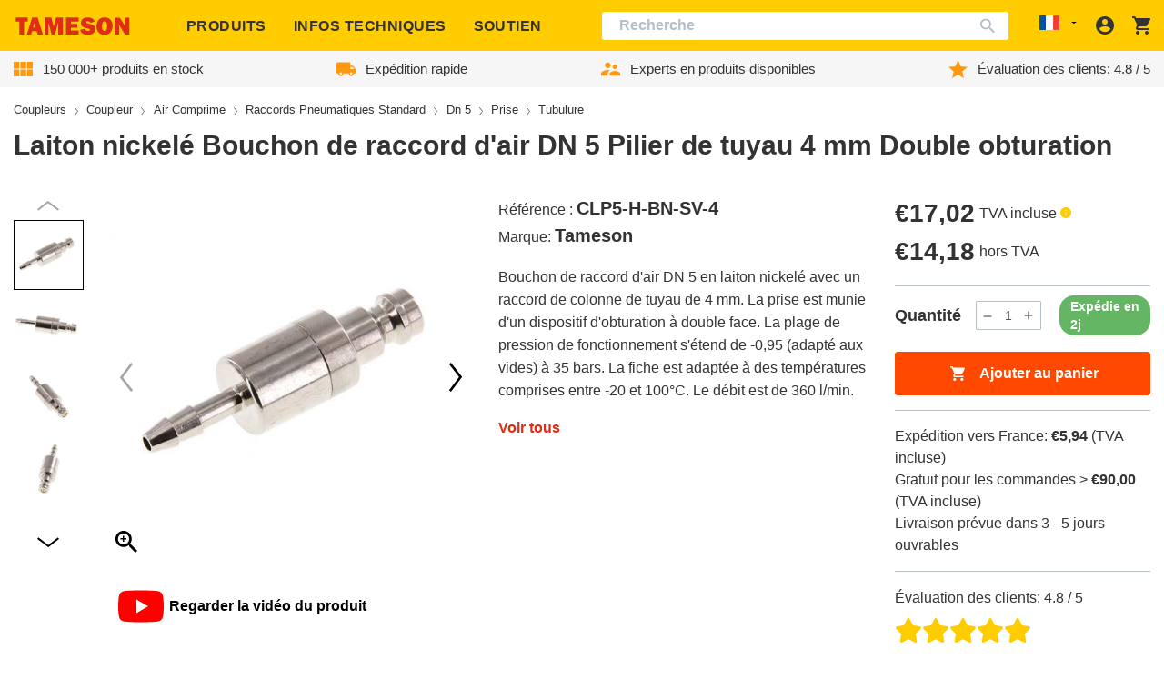

--- FILE ---
content_type: text/javascript
request_url: https://tameson.fr/cdn/shop/t/7/assets/product-accessories.min.js?v=27330893096191505771764664786
body_size: -281
content:
import{b as s,l as i,a as r}from"./product-accessories.057cbe39.chunk.js";import"./katex.min.js";import"./serialization.7c48082e.chunk.js";import"./@sentry.760a211e.chunk.js";try{let e=typeof window<"u"?window:typeof global<"u"?global:typeof globalThis<"u"?globalThis:typeof self<"u"?self:{},o=new e.Error().stack;o&&(e._sentryDebugIds=e._sentryDebugIds||{},e._sentryDebugIds[o]="5ad587da-bb7f-4a70-81c6-9802ed8164aa",e._sentryDebugIdIdentifier="sentry-dbid-5ad587da-bb7f-4a70-81c6-9802ed8164aa")}catch{}if(s){const e={rootMargin:"500px",threshold:.1},o=(d,t)=>{d[0].isIntersecting&&(i(),r(),t.disconnect())},n=new IntersectionObserver(o,e);window.addEventListener("load",()=>{n.observe(s)})}
//# sourceMappingURL=product-accessories.min.js.map


--- FILE ---
content_type: text/javascript
request_url: https://tameson.fr/cdn/shop/t/7/assets/product-form.min.js?v=122560077427382129731764664789
body_size: 885
content:
import{s as r,i as d,c as l}from"./availability-lead-time.dbec9711.chunk.js";import{s as u,f as b}from"./serialization.7c48082e.chunk.js";import{a as n}from"./product-add-to-cart.0b42b608.chunk.js";import"./katex.min.js";import{c}from"./@sentry.760a211e.chunk.js";try{let i=typeof window<"u"?window:typeof global<"u"?global:typeof globalThis<"u"?globalThis:typeof self<"u"?self:{},t=new i.Error().stack;t&&(i._sentryDebugIds=i._sentryDebugIds||{},i._sentryDebugIds[t]="9081430c-b27b-4b1d-93f2-bed3acf0437a",i._sentryDebugIdIdentifier="sentry-dbid-9081430c-b27b-4b1d-93f2-bed3acf0437a")}catch{}class h extends HTMLElement{connectedCallback(){this.abortController=new AbortController,this.form=this.querySelector("form"),this.form.addEventListener("submit",this.onSubmitHandler.bind(this),{signal:this.abortController.signal}),this.cartNotification=document.querySelector("cart-notification"),this.submitButton=this.querySelector("button[data-add-to-cart]"),this.input=this.querySelector("input.quantity__input"),this.badge=this.querySelector("[data-stock-badge]"),this.badge&&(this.badgeLabels=this.badge.querySelectorAll("[data-stock-badge-label]")),this.messageWrapper=this.querySelector("[data-stock-message]"),this.messageWrapper&&(this.messageWrapperLabels=this.messageWrapper.querySelectorAll("[data-stock-message-label]")),this._parseOptions(),this.leadTime=Number(this.submitButton.dataset.leadTime),this.availabilityStatus=this.submitButton.dataset.availabilityStatus,this.maxQty=0,document.getElementById("cart-icon-bubble").addEventListener("cart-update",this.onCartUpdated.bind(this),{signal:this.abortController.signal}),this.input&&this.input.addEventListener("change",this.onQuantityInputChange.bind(this),{signal:this.abortController.signal}),this.submitButton&&(this.submitButton.classList.add("loaded"),n.setDisabled(this.submitButton.disabled),this.submitButton.dataset.availabilityStatus!=="request"&&this.submitButton.dataset.availabilityStatus!=="unavailable"?this.enableAddToCartButton():this.disableAddToCartButton())}disconnectedCallback(){this.abortController.abort()}_parseOptions(){var t,a;if(this.badgeOptions={quantityAlreadyInCart:0,inventoryQuantity:1,inventoryPolicy:"continue",leadTimeArray:[{lead_time:1,max_qty:2},{lead_time:10,max_qty:20}],isValidArrayLeadTime:!1},(a=(t=this.badge)==null?void 0:t.dataset)!=null&&a.options){const e=JSON.parse(this.badge.dataset.options);this.badgeOptions={...this.badgeOptions,...e},this.badgeOptions.leadTimeArray=r(this.badgeOptions.leadTimeArray),this.badgeOptions.isValidArrayLeadTime=d(this.badgeOptions.leadTimeArray)}}onCartUpdated(t){const{productQuantity:a}=t.detail;this.badgeOptions.quantityAlreadyInCart=a,this.displayQuantityAlreadyInCart()}onSubmitHandler(t){t.preventDefault(),this.cartNotification.setActiveElement(document.activeElement),this.disableAddToCartButton(),this.submitButton.classList.add("loading");const a=JSON.stringify({...JSON.parse(u(this.form)),sections:this.cartNotification.getSectionsToRender().map(e=>e.id),sections_url:window.location.pathname,lead_time:this.leadTime,availability:this.availabilityStatus});fetch(`${window.routes.cart_add_url}`,{...b("javascript"),body:a,signal:this.abortController.signal}).then(e=>e.json()).then(e=>{this.cartNotification.renderContents(e),this.resetQuantityInput()}).catch(e=>{e.name!=="AbortError"&&c(e)}).finally(()=>{this.submitButton.classList.remove("loading"),this.enableAddToCartButton()})}onQuantityInputChange(t){const a=parseInt(t.target.value,10)+this.badgeOptions.quantityAlreadyInCart,{availabilityStatus:e,leadTime:s,previousBucketMaxQuantity:o}=l(this.badgeOptions.leadTimeArray,this.badgeOptions.inventoryQuantity,this.badgeOptions.inventoryPolicy,a);this.leadTime=s,this.availabilityStatus=e,this.badgeOptions.previousBucketMaxQuantity=o,this.showActiveStockMessage(e),this.showActiveBadgeLabel(e),["request","unavailable"].includes(e)?this.disableAddToCartButton():(this.enableAddToCartButton(),(e==="stock"||this.badgeOptions.previousBucketMaxQuantity===0)&&this.messageWrapper!=null&&this.hideStockMessages())}resetQuantityInput(){this.querySelector("quantity-input").resetValue()}showActiveBadgeLabel(t){this.badge&&this.badgeLabels.forEach(a=>{var e;a.classList.remove("badge__label--visible"),((e=a==null?void 0:a.dataset)==null?void 0:e.stockBadgeLabel)===t&&(a.classList.add("badge__label--visible"),t==="backorder"&&(a.textContent=a.dataset.labelTranslation.replace("{{ html }}",this.leadTime)))})}hideStockMessages(){var t;((t=this.messageWrapperLabels)!=null?t:[]).forEach(a=>{a.classList.remove("stock-message__label--visible")})}showActiveStockMessage(t){var a;((a=this.messageWrapperLabels)!=null?a:[]).forEach(e=>{var s;e.classList.remove("stock-message__label--visible"),((s=e==null?void 0:e.dataset)==null?void 0:s.stockMessageLabel)===t&&(e.classList.add("stock-message__label--visible"),t==="backorder"&&this.badgeOptions.isValidArrayLeadTime&&(e.innerHTML=`${this.badgeOptions.backorder.replace("{{ lead_time }}",this.leadTime).replace("{{ previous_max_qty }}",this.badgeOptions.previousBucketMaxQuantity)}`))})}disableAddToCartButton(){this.submitButton!==null&&(this.submitButton.disabled=!0,n.setDisabled(!0))}enableAddToCartButton(){this.submitButton!==null&&(this.submitButton.disabled=!1,this.submitButton.removeAttribute("disabled"),n.setDisabled(!1))}displayQuantityAlreadyInCart(){if(this.messageWrapper){const t=this.messageWrapper.querySelector("[data-already-in-cart]");if(this.badgeOptions.quantityAlreadyInCart>0){const a=t.dataset.labelTranslation;t.innerHTML=a.replace("{{ cart_qty }}",this.badgeOptions.quantityAlreadyInCart),t.classList.add("stock-message__label--visible")}else t.classList.remove("stock-message__label--visible")}}}customElements.get("product-form")||customElements.define("product-form",h);
//# sourceMappingURL=product-form.min.js.map
